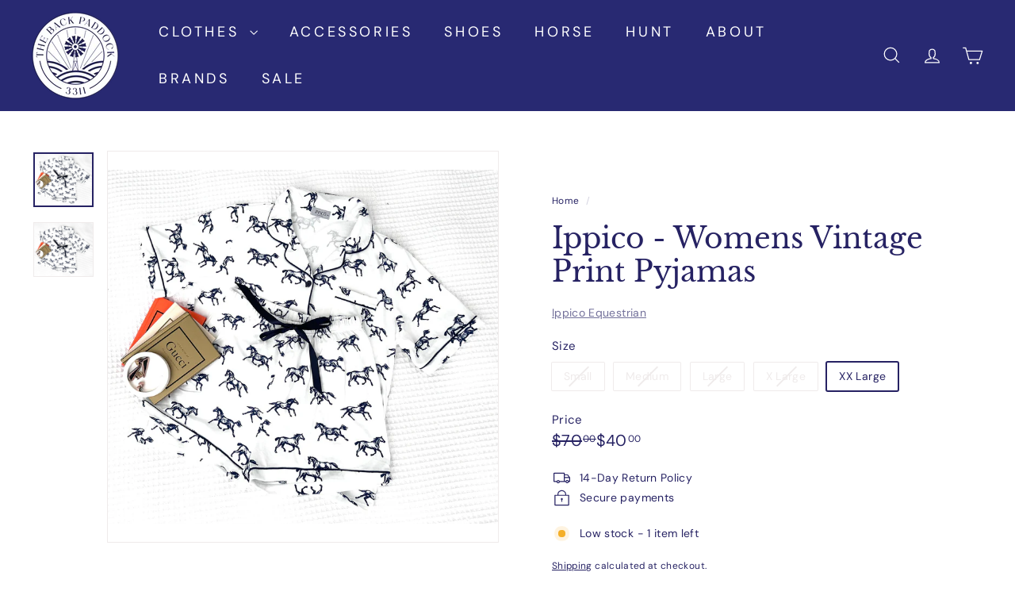

--- FILE ---
content_type: text/javascript
request_url: https://thebackpaddock3311.com/cdn/shop/t/13/assets/predictive-search.js?v=165210660372665716981732315911
body_size: 173
content:
import{EVENTS}from"@archetype-themes/utils/events";import{debounce}from"@archetype-themes/utils/utils";class PredictiveSearch extends HTMLElement{constructor(){super(),this.enabled=this.getAttribute("data-enabled"),this.context=this.getAttribute("data-context"),this.input=this.querySelector('input[type="search"]'),this.predictiveSearchResults=this.querySelector("#predictive-search"),this.closeBtn=this.querySelector(".btn--close-search"),this.screen=this.querySelector("[data-screen]"),this.SearchModal=this.closest("#SearchModal")||null,this.SearchModal&&new MutationObserver(mutations=>{mutations.forEach(mutation=>{mutation.attributeName==="class"&&mutation.target.className.indexOf("modal--is-active")>-1&&setTimeout(()=>{this.input.focus()},100)})}).observe(this.SearchModal,{attributes:!0})}connectedCallback(){this.enabled!=="false"&&(this.abortController=new AbortController,document.addEventListener(EVENTS.predictiveSearchOpen,e=>{e.detail.context===this.context&&(this.classList.add("is-active"),setTimeout(()=>{this.input.focus()},100),document.body.classList.add("predictive-overflow-hidden"))},{signal:this.abortController.signal}),this.input.addEventListener("keydown",()=>{this.classList.add("is-active")}),this.input.addEventListener("input",debounce(300,event=>{this.onChange(event)}).bind(this)),document.addEventListener(EVENTS.predictiveSearchClose,()=>{this.close()},{signal:this.abortController.signal}),document.addEventListener("keydown",evt=>{evt.keyCode===27&&this.close()},{signal:this.abortController.signal}),this.closeBtn.addEventListener("click",evt=>{evt.preventDefault(),this.close()},{signal:this.abortController.signal}),this.screen?.addEventListener("click",()=>{this.close()},{signal:this.abortController.signal}),document.addEventListener(EVENTS.headerSearchClose,()=>{this.close()}))}disconnectedCallback(){this.abortController.abort()}onChange(){const searchTerm=this.input.value.trim();searchTerm.length&&this.getSearchResults(searchTerm)}getSearchResults(searchTerm){const searchObj={q:searchTerm,"resources[limit]":3,"resources[limit_scope]":"each","resources[options][unavailable_products]":"last"},params=this.paramUrl(searchObj);fetch(`${window.Shopify.routes.root}search/suggest?${params}&section_id=search-results`).then(response=>{if(!response.ok){const error=new Error(response.status);throw this.close(),error}return response.text()}).then(text=>{const resultsMarkup=new DOMParser().parseFromString(text,"text/html").querySelector("#shopify-section-search-results").innerHTML;this.predictiveSearchResults.innerHTML=resultsMarkup,this.open()}).catch(error=>{throw this.close(),error})}open(){this.predictiveSearchResults.style.display="block"}close(){this.predictiveSearchResults.style.display="none",this.predictiveSearchResults.innerHTML="",this.classList.remove("is-active"),document.body.classList.remove("predictive-overflow-hidden"),this.contains(document.activeElement)&&document.activeElement.blur(),this.dispatchEvent(new CustomEvent(EVENTS.predictiveSearchCloseAll,{bubbles:!0}))}paramUrl(obj){return Object.keys(obj).map(function(key){return key+"="+encodeURIComponent(obj[key])}).join("&")}}customElements.define("predictive-search",PredictiveSearch);
//# sourceMappingURL=/cdn/shop/t/13/assets/predictive-search.js.map?v=165210660372665716981732315911
